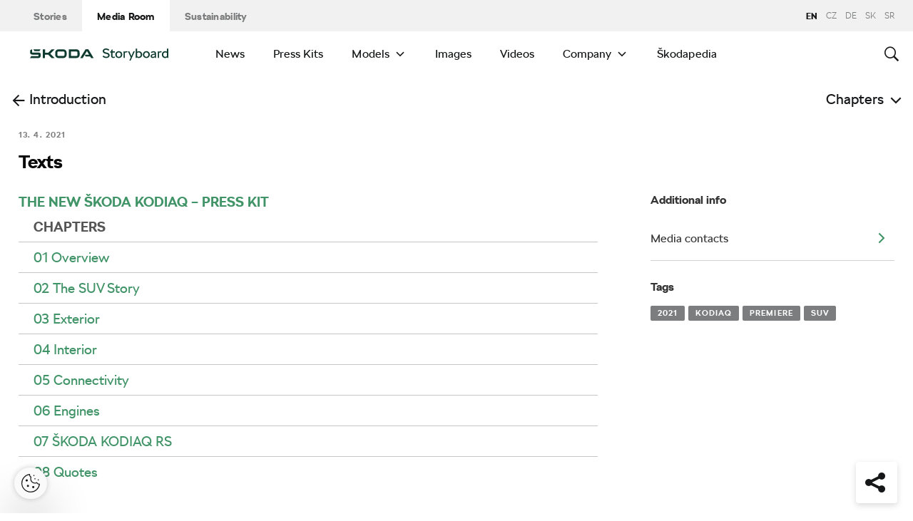

--- FILE ---
content_type: text/javascript
request_url: https://cdn.skoda-storyboard.com/dist/25.12.3/skoda-bnr-web/dist/scripts/scrollspy-137b8a04ab.js
body_size: 839
content:
!function(o){"use strict";function i(t,s){this.$body=o(document.body),this.$scrollElement=o(t).is(document.body)?o(window):o(t),this.options=o.extend({},i.DEFAULTS,s),this.selector=(this.options.target||"")+" .nav li > a",this.offsets=[],this.targets=[],this.activeTarget=null,this.scrollHeight=0,this.$scrollElement.on("scroll.bs.scrollspy",o.proxy(this.process,this)),this.refresh(),this.process()}function s(e){return this.each(function(){var t=o(this),s=t.data("bs.scrollspy");s||t.data("bs.scrollspy",s=new i(this,"object"==typeof e&&e)),"string"==typeof e&&s[e]()})}i.VERSION="3.4.1",i.DEFAULTS={offset:10},i.prototype.getScrollHeight=function(){return this.$scrollElement[0].scrollHeight||Math.max(this.$body[0].scrollHeight,document.documentElement.scrollHeight)},i.prototype.refresh=function(){var t=this,e="offset",i=0;this.offsets=[],this.targets=[],this.scrollHeight=this.getScrollHeight(),o.isWindow(this.$scrollElement[0])||(e="position",i=this.$scrollElement.scrollTop()),this.$body.find(this.selector).map(function(){var t=o(this),t=t.data("target")||t.attr("href"),s=/^#./.test(t)&&o(t);return s&&s.length&&s.is(":visible")?[[s[e]().top+i,t]]:null}).sort(function(t,s){return t[0]-s[0]}).each(function(){t.offsets.push(this[0]),t.targets.push(this[1])})},i.prototype.process=function(){var t,s=this.$scrollElement.scrollTop()+this.options.offset,e=this.getScrollHeight(),i=this.options.offset+e-this.$scrollElement.height(),o=this.offsets,r=this.targets,l=this.activeTarget;if(this.scrollHeight!=e&&this.refresh(),i<=s)return l!=(t=r[r.length-1])&&this.activate(t);if(l&&s<o[0])return this.activeTarget=null,this.clear();for(t=o.length;t--;)l!=r[t]&&s>=o[t]&&(void 0===o[t+1]||s<o[t+1])&&this.activate(r[t])},i.prototype.activate=function(t){this.activeTarget=t,this.clear();t=this.selector+'[data-target="'+t+'"],'+this.selector+'[href="'+t+'"]',t=o(t).parents("li").addClass("active");(t=t.parent(".dropdown-menu").length?t.closest("li.dropdown").addClass("active"):t).trigger("activate.bs.scrollspy")},i.prototype.clear=function(){o(this.selector).parentsUntil(this.options.target,".active").removeClass("active")};var t=o.fn.scrollspy;o.fn.scrollspy=s,o.fn.scrollspy.Constructor=i,o.fn.scrollspy.noConflict=function(){return o.fn.scrollspy=t,this},o(window).on("load.bs.scrollspy.data-api",function(){o('[data-spy="scroll"]').each(function(){var t=o(this);s.call(t,t.data())})})}(jQuery);

--- FILE ---
content_type: application/javascript
request_url: https://sdrive.azureedge.net/sdrive/zero-tracking.js
body_size: 3211
content:
!function(params){var legalEntityId=function(metaName){for(var metas=document.getElementsByTagName("meta"),i=0;i<metas.length;i++)if(metas[i].getAttribute("name")===metaName)return metas[i].getAttribute("content");return""}("legal-entity-id"),_triggers=params._triggers.passingRules||[],seed=params._seed||"skodaauto",_reqURL_new_cloud=(document.location.protocol+params._reqURL||document.location.protocol,"https://zt-qi2yta3k2a-ez.a.run.app?"),_aidLength=32,rid="";var pageviewParameters={"page.Name":void 0,"page.Group":void 0,"page.Context":void 0,"page.LanguageVersion":void 0,"dealer.DealerID":void 0,"market.Name":void 0,"market.CCSalesProgramme":void 0,utm_source:void 0,utm_medium:void 0,utm_campaign:void 0,utm_term:void 0,utm_content:void 0,gclid:void 0,fbclid:void 0};function getQueryParameter(paramName){return window.document.documentMode?(notify.log("Script does not support IE display mode."),""):new URL(document.location).searchParams.get(paramName)}function isInTriggers(params){var helper={eventCategory:params.filter(item=>"ec"===item.name).map(item=>item.value)[0],eventLabel:params.filter(item=>"el"===item.name).map(item=>item.value)[0],eventAction:params.filter(item=>"ea"===item.name).map(item=>item.value)[0],eventType:params.filter(item=>"type"===item.name).map(item=>item.value)[0]};if("copied_event"!==helper.eventType)for(let i=0;i<_triggers.length;++i)if(null==_triggers[i].domain||window.location.hostname.includes(_triggers[i].domain)){triggerRule=_triggers[i].ruleDefinition;let willFire=!0;for(let z=0;z<triggerRule.length;++z){let triggerValue=Array.isArray(triggerRule[z].parameterValue)?triggerRule[z].parameterValue:[triggerRule[z].parameterValue];const helperVal=helper[triggerRule[z].parameterName]?helper[triggerRule[z].parameterName]+"":void 0;if(triggerValue.filter(value=>helperVal&&0<=helperVal.toLocaleLowerCase().indexOf(value.toLocaleLowerCase())).length<=0){willFire=!1;break}}if(willFire)return 1}}function sendDataCallback(pushedData){var pathName=pushedData.documentPath||window.location.pathname,hostName=window.location.hostname,matrixId=pushedData.matrixID||0,pushedEventName=("pageview"===(pushedEventName=pushedData.event)||"pageView"===pushedEventName?"pageview":"trackEvent"===pushedEventName||"event"===pushedEventName||"trackOptanonEvent"===pushedEventName||"trackEcEvent"===pushedEventName?"event":pushedEventName&&pushedEventName.includes("_copied")?"copied_event":void 0)||"event",eventCategory=pushedData.eventCategory||pushedData.optanonCategory,eventAction=pushedData.eventAction||pushedData.optanonAction,eventLabel=pushedData.eventLabel||pushedData.optanonLabel,pageName=pushedData["page.Name"]||pageviewParameters["page.Name"],pageGroup=pushedData["page.Group"]||pageviewParameters["page.Group"],pageContext=pushedData["page.Context"]||pageviewParameters["page.Context"],pageLanguageVersion=pushedData["page.LanguageVersion"]||pageviewParameters["page.LanguageVersion"],storageItems={};try{storageItems=sessionStorage.getItem("items")||""}catch{}var matrixId=302==matrixId||306==matrixId?storageItems.replace(/[\[\]"]+/g,""):void 0,storageItems=pushedData["dealer.DealerID"]||pageviewParameters["dealer.DealerID"],marketName=pushedData["market.Name"]||pageviewParameters["market.Name"],marketCCSalesProgramme=pushedData["market.CCSalesProgramme"]||pageviewParameters["market.CCSalesProgramme"],utmSource=getQueryParameter("utm_source")||pageviewParameters.utm_source,utmMedium=getQueryParameter("utm_medium")||pageviewParameters.utm_medium,utmCampaign=getQueryParameter("utm_campaign")||pageviewParameters.utm_campaign,utmTerm=getQueryParameter("utm_term")||pageviewParameters.utm_term,utmContent=getQueryParameter("utm_content")||pageviewParameters.utm_content,gclid=getQueryParameter("gclid")||pageviewParameters.gclid,fbclid=getQueryParameter("fbclid")||pageviewParameters.fbclid,hostName=[{name:"type",value:pushedEventName},{name:"documentPath",value:pathName},{name:"documentHostname",value:hostName},{name:"leid",value:legalEntityId||"003"},{name:"ec",value:eventCategory},{name:"ea",value:eventAction},{name:"el",value:eventLabel},{name:"cd11",value:marketName},{name:"cd12",value:marketCCSalesProgramme},{name:"cd13",value:storageItems},{name:"cd20",value:pageGroup},{name:"cd21",value:pageName},{name:"cd22",value:pageLanguageVersion},{name:"cd23",value:pageContext},{name:"cd28",value:pushedData["form.Type"]},{name:"cd29",value:pushedData["form.SubmissionID"]},{name:"cd30",value:pushedData["car.Model"]},{name:"cd31",value:pushedData["car.ModelBody"]},{name:"cd33",value:pushedData["car.Carline"]},{name:"cd40",value:pushedData["cc.ConfigurationId"]},{name:"cd41",value:pushedData["cc.Price"]},{name:"cd42",value:pushedData["cc.EquuipmentLevel"]},{name:"cd43",value:pushedData["cc.ModelId"]},{name:"cd45",value:pushedData["cc.MBV"]},{name:"cd46",value:pushedData["cc.Color"]},{name:"cd47",value:pushedData["cc.Wheels"]},{name:"cd48",value:pushedData["cc.ModelInterior"]},{name:"cd49",value:pushedData["cc.ExtraEquipmentAll"]},{name:"cd52",value:pushedData["cc.ItemOriginal"]},{name:"cd53",value:pushedData["cc.ItemReplacement"]},{name:"cd54",value:pushedData["cc.ItemPriceDifference"]},{name:"cd56",value:pushedData["cc.DefaultItem"]},{name:"cd58",value:pushedData["cc.RecommendedItem"]},{name:"cd59",value:pushedData["cc.Context"]},{name:"cd133",value:pushedData["form.Code"]},{name:"cd155",value:pushedData["cc.AddedExtras"]},{name:"cd156",value:pushedData["cc.AddedServices"]},{name:"cd157",value:matrixId},{name:"cd158",value:pushedData.currency},{name:"cd160",value:pushedData["cc.FilterFuelType"]},{name:"cd161",value:pushedData["cc.FilterTransmission"]},{name:"cd162",value:pushedData["cc.FilterDriveType"]},{name:"cd163",value:pushedData["cc.FilterSorting"]},{name:"cd164",value:pushedData["cc.FilterPrice"]},{name:"cd165",value:pushedData["cc.FilterEquipment"]},{name:"cd168",value:pushedData["car.SalesGroup"]},{name:"cd170",value:pushedData["sc.FilterModel"]},{name:"cd172",value:pushedData["sc.FilterSorting"]},{name:"cd173",value:pushedData["sc.FilterResults"]},{name:"cd174",value:pushedData["search.Queries"]},{name:"cd175",value:pushedData["search.Results"]},{name:"cd176",value:pushedData["sc.FilterDiscountsAndNews"]},{name:"cd177",value:pushedData["sc.FilterRim"]},{name:"cd179",value:pushedData["sc.FilterSize"]},{name:"cd180",value:pushedData.HitClickUrl},{name:"utm_source",value:utmSource},{name:"utm_medium",value:utmMedium},{name:"utm_campaign",value:utmCampaign},{name:"utm_term",value:utmTerm},{name:"utm_content",value:utmContent},{name:"gclid",value:gclid?"true":void 0},{name:"fbclid",value:fbclid?"true":void 0},{name:"rid",value:rid},{name:"load_time",value:(pathName=performance.timeOrigin,((Date.now()-pathName)/1e3).toFixed(2))}],eventCategory=pushedData.ecommerce?.add?.products||pushedData.ecommerce?.remove?.products||pushedData.ecommerce?.purchase?.products||pushedData.ecommerce?.detail?.products||pushedData.ecommerce?.products||void 0,eventAction=(eventCategory&&hostName.push({name:"products",value:JSON.stringify(eventCategory)}),hostName.map(function(elem){if(elem.value)return encodeURIComponent(elem.name)+"="+encodeURIComponent(elem.value)}).filter(Boolean).join("&")),eventLabel="data="+function(text){text+="";for(var encodedText="",i=0;i<text.length;++i){var move=seed.charCodeAt(i%seed.length);encodedText+=String.fromCharCode((text.charCodeAt(i)+move)%94+32)}try{return encodeURIComponent(btoa(encodedText))}catch(e){return notify.log("Cannot encode duration. Input string is: '"+text+"' and error is:"),notify.log(e),""}}(encodeURIComponent(eventAction));isInTriggers(hostName)&&("pageview"===pushedEventName&&(pageviewParameters={"page.Name":pageName,"page.Group":pageGroup,"page.Context":pageContext,"page.LanguageVersion":pageLanguageVersion,"dealer.DealerID":storageItems,"market.Name":marketName,"market.CCSalesProgramme":marketCCSalesProgramme,utm_source:utmSource,utm_medium:utmMedium,utm_campaign:utmCampaign,utm_term:utmTerm,utm_content:utmContent,gclid:gclid,fbclid:fbclid}),notify.log("ZT string: "+encodeURIComponent(eventAction)),fetch(_reqURL_new_cloud+eventLabel))}var callback,oldPush,notify=new function(isDebug){isDebug?(this.log=function(a){console.log(a)},this.dir=function(a){console.dir(a)},this.table=function(a){console.table(a)},this.group=function(a){console.group(a)},this.groupCollapsed=function(a){console.groupCollapsed(a)},this.groupEnd=function(){console.groupEnd()},this.warn=function(a){console.warn(a)}):(this.log=isDebug=function(){},this.dir=isDebug,this.tabl=isDebug,this.group=isDebug,this.groupCollapsed=isDebug,this.groupEnd=isDebug,this.warn=isDebug)}(params._debug||!1);rid=function(length){const result=[];var characters="abcdefghijklmnopqrstuvwxyz0123456789",charactersLength=characters.length;for(let i=0;i<length;i++)result.push(characters.charAt(Math.floor(Math.random()*charactersLength)));if(length!==_aidLength)return result.join("");{let fString="";for(let i=0;i<length;++i)fString+=result[i],7!==i&&11!==i&&15!==i&&19!==i||(fString+="-");return fString}}(30),window.dataLayer=window.dataLayer||[],window.dataLayer.forEach(function(event){sendDataCallback(event)}),callback=sendDataCallback,oldPush=window.dataLayer.push,window.dataLayer.push=function(item){var states=[].slice.call(arguments,0);return callback(item),oldPush.apply(window.dataLayer,states)}}({_debug:!1,_reqURL:"//sync.cross.skoda-auto.com/zt?",_triggers:{passingRules:[{name:"Pageview",description:"Track all pageviews",ruleDefinition:[{parameterName:"eventType",parameterValue:"pageView"}]},{name:"CTA",description:"Track all cta events",ruleDefinition:[{parameterName:"eventCategory",parameterValue:"cta"}]},{name:"Forms",description:"Track submited forms",ruleDefinition:[{parameterName:"eventCategory",parameterValue:"Forms"},{parameterName:"eventLabel",parameterValue:"Submit"}]},{name:"CCM",description:"Cookie manager self tracking",ruleDefinition:[{parameterName:"eventCategory",parameterValue:"CCM self tracking"}]},{name:"E-Shop actions",domain:"eshop.skoda-auto",desccription:"Specified event actions for skoda eshop",ruleDefinition:[{parameterName:"eventCategory",parameterValue:"Eshop - Enhanced ecommerce"},{parameterName:"eventAction",parameterValue:["Product Impression","Product Click","Product Detail","Add to cart","Remove from cart","Checkout process","Checkout option","Purchase"]}]},{name:"E-Shop category",domain:"eshop.skoda-auto",desccription:"Specified event categories for skoda eshop",ruleDefinition:[{parameterName:"eventCategory",parameterValue:["Eshop - Button click","Eshop - External click","Eshop - Search","Promotion","Collection item preview","Tab change","Failed purchase"]}]},{name:"Specific Actions",description:"Track all events with specific actions",ruleDefinition:[{parameterName:"eventAction",parameterValue:["Download","Dealer detail"]}]},{name:"Specific Labels",description:"Track all events with specific label",ruleDefinition:[{parameterName:"eventLabel",parameterValue:["Configuration Started","Configuration Finished","Get a quote","Test drive","Dealer locator","Save to Garage","Car card"]}]},{name:"Cookie Banner Events",description:"Track OneTrust consent events",ruleDefinition:[{parameterName:"eventCategory",parameterValue:"OneTrust Cookie Consent"}]},{name:"Finance Calculator",description:"Track events from finance calculator",ruleDefinition:[{parameterName:"eventCategory",parameterValue:"cta"},{parameterName:"eventAction",parameterValue:"finance calculator"}]},{name:"CC item added",description:"Track events where user adds item to configuration",ruleDefinition:[{parameterName:"eventCategory",parameterValue:"cc configuration"},{parameterName:"eventLabel",parameterValue:"item removed"}]},{name:"CC item removed",description:"Track events where user delete item from configuration",ruleDefinition:[{parameterName:"eventCategory",parameterValue:"cc configuration"},{parameterName:"eventLabel",parameterValue:"item added"}]},{name:"CC model selected",description:"Track events where usere selects car model",ruleDefinition:[{parameterName:"eventCategory",parameterValue:"cc configuration"},{parameterName:"eventAction",parameterValue:"model selected"}]},{name:"CC impression",description:"Track impressions from recomendation engine",ruleDefinition:[{parameterName:"eventCategory",parameterValue:"cc configuration"},{parameterName:"eventLabel",parameterValue:"recommendation engine impression"}]},{name:"Purchase",description:"Track purchase events",ruleDefinition:[{parameterName:"eventAcrion",parameterValue:"Purchase"},{parameterName:"eventLabel",parameterValue:"Purchase"}]}]}});

--- FILE ---
content_type: application/javascript
request_url: https://www.skoda-storyboard.com/app/mu-plugins/ys-ajax-loader/js/module.min.js?ver=6.8.3
body_size: 722
content:
!function(a,t){"use strict";function o(a){var o=t(this),d=o.data("ys-ajax-loader")||{};d.preload&&d.dom_target?o.hasClass("active")||t(d.dom_target).hasClass("loading")||(t('[data-ys-ajax-loader][data-container="'+d.dom_target+'"]').removeClass("active"),o.addClass("active").addClass("loading"),t(d.dom_target).addClass("loading").slideUp(500,function(){t(this).empty().show(),e.call(o[0],d)})):o.hasClass("loading")||(o.addClass("loading"),e.call(this,d)),a&&a.preventDefault()}function e(o){return t.ajax({method:"POST",url:a.ajax_url,data:t.extend({action:"ys_ajax_loader",nonce:ys_ajax_loader.nonce},o),context:this,success:arguments[1]||d,error:arguments[2]||s,complete:arguments[3]||n})}function d(a,o,e){var d=t(this),s=d.data("ys-ajax-loader")||{},n=d.data("ys-ajax-id");if("success"===a.status&&a.data){if(a.data.html){var i=t(a.data.html),c=[];i.each(function(){c.push(this)}),window.dispatchEventType&&window.dispatchEventType(document,"YS.AjaxLoader.onBeforeShowContent",void 0,void 0,void 0,{$content:i,$container:s.dom_target?t(s.dom_target):d,nodes:c}),r.call(this,i,s.dom_target||d),window.dispatchEventType&&window.dispatchEventType(document,"YS.AjaxLoader.onAfterShowContent",void 0,void 0,void 0,{$content:i,$container:s.dom_target?t(s.dom_target):d,nodes:c})}if(t('[data-ys-ajax-loader-pagination][data-container="'+s.dom_target+'"]').each(function(){t(this).find(".current").html(a.data.current_items)}),!s.preload&&s.query_vars&&void 0!==a.data.offset&&void 0!==a.data.posts_per_page&&(s.query_vars.offset=parseInt(a.data.offset)+parseInt(a.data.posts_per_page)),void 0!==n){var l=new URL(window.location);l.searchParams.set(n,s.query_vars.offset),window.history.pushState({},n,l)}(0===parseInt(a.data.found_posts)||parseInt(a.data.offset)+parseInt(a.data.post_count)===parseInt(a.data.found_posts))&&d.fadeOut().detach()}d.is("[data-ys-ajax-loader]")&&d.attr("data-ys-ajax-loader",JSON.stringify(s))}function s(a,t,o){console.log(o)}function n(){var a=t(this),o=a.data("ys-ajax-loader")||{};a.removeClass("loading").blur(),o.dom_target&&t(o.dom_target).removeClass("loading")}function r(a,o){var e=t(a);e.hide(),t(o)[0]===this?e.insertBefore(o):e.appendTo(o);var d=e.length;e.each(function(a){t(this).delay(50*a).fadeIn(200,function(){t(this).removeAttr("style"),d-1===a&&"function"==typeof t.dotdotdot&&t("[data-dotdotdot]").dotdotdot({watch:!0})})})}a.AjaxLoader={load:o,request:e,success:d},t(document).ready(function a(){t(document).on("click","[data-ys-ajax-loader]",o)})}(window.ys=window.ys||{},jQuery);
